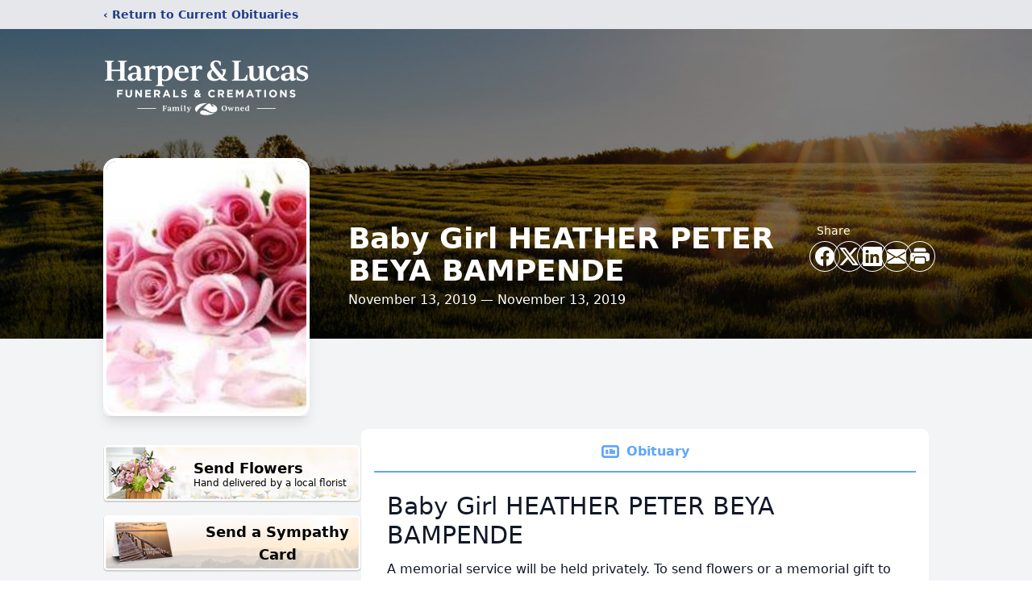

--- FILE ---
content_type: text/html; charset=utf-8
request_url: https://www.google.com/recaptcha/enterprise/anchor?ar=1&k=6Ldu5a0fAAAAAC6RWTP-q9noYkNNrPlPOMwcnwFP&co=aHR0cHM6Ly93d3cucm9iZXJ0c29ubXVlbGxlcmhhcnBlci5jb206NDQz&hl=en&type=image&v=PoyoqOPhxBO7pBk68S4YbpHZ&theme=light&size=invisible&badge=bottomright&anchor-ms=20000&execute-ms=30000&cb=dysjx041mkw7
body_size: 48587
content:
<!DOCTYPE HTML><html dir="ltr" lang="en"><head><meta http-equiv="Content-Type" content="text/html; charset=UTF-8">
<meta http-equiv="X-UA-Compatible" content="IE=edge">
<title>reCAPTCHA</title>
<style type="text/css">
/* cyrillic-ext */
@font-face {
  font-family: 'Roboto';
  font-style: normal;
  font-weight: 400;
  font-stretch: 100%;
  src: url(//fonts.gstatic.com/s/roboto/v48/KFO7CnqEu92Fr1ME7kSn66aGLdTylUAMa3GUBHMdazTgWw.woff2) format('woff2');
  unicode-range: U+0460-052F, U+1C80-1C8A, U+20B4, U+2DE0-2DFF, U+A640-A69F, U+FE2E-FE2F;
}
/* cyrillic */
@font-face {
  font-family: 'Roboto';
  font-style: normal;
  font-weight: 400;
  font-stretch: 100%;
  src: url(//fonts.gstatic.com/s/roboto/v48/KFO7CnqEu92Fr1ME7kSn66aGLdTylUAMa3iUBHMdazTgWw.woff2) format('woff2');
  unicode-range: U+0301, U+0400-045F, U+0490-0491, U+04B0-04B1, U+2116;
}
/* greek-ext */
@font-face {
  font-family: 'Roboto';
  font-style: normal;
  font-weight: 400;
  font-stretch: 100%;
  src: url(//fonts.gstatic.com/s/roboto/v48/KFO7CnqEu92Fr1ME7kSn66aGLdTylUAMa3CUBHMdazTgWw.woff2) format('woff2');
  unicode-range: U+1F00-1FFF;
}
/* greek */
@font-face {
  font-family: 'Roboto';
  font-style: normal;
  font-weight: 400;
  font-stretch: 100%;
  src: url(//fonts.gstatic.com/s/roboto/v48/KFO7CnqEu92Fr1ME7kSn66aGLdTylUAMa3-UBHMdazTgWw.woff2) format('woff2');
  unicode-range: U+0370-0377, U+037A-037F, U+0384-038A, U+038C, U+038E-03A1, U+03A3-03FF;
}
/* math */
@font-face {
  font-family: 'Roboto';
  font-style: normal;
  font-weight: 400;
  font-stretch: 100%;
  src: url(//fonts.gstatic.com/s/roboto/v48/KFO7CnqEu92Fr1ME7kSn66aGLdTylUAMawCUBHMdazTgWw.woff2) format('woff2');
  unicode-range: U+0302-0303, U+0305, U+0307-0308, U+0310, U+0312, U+0315, U+031A, U+0326-0327, U+032C, U+032F-0330, U+0332-0333, U+0338, U+033A, U+0346, U+034D, U+0391-03A1, U+03A3-03A9, U+03B1-03C9, U+03D1, U+03D5-03D6, U+03F0-03F1, U+03F4-03F5, U+2016-2017, U+2034-2038, U+203C, U+2040, U+2043, U+2047, U+2050, U+2057, U+205F, U+2070-2071, U+2074-208E, U+2090-209C, U+20D0-20DC, U+20E1, U+20E5-20EF, U+2100-2112, U+2114-2115, U+2117-2121, U+2123-214F, U+2190, U+2192, U+2194-21AE, U+21B0-21E5, U+21F1-21F2, U+21F4-2211, U+2213-2214, U+2216-22FF, U+2308-230B, U+2310, U+2319, U+231C-2321, U+2336-237A, U+237C, U+2395, U+239B-23B7, U+23D0, U+23DC-23E1, U+2474-2475, U+25AF, U+25B3, U+25B7, U+25BD, U+25C1, U+25CA, U+25CC, U+25FB, U+266D-266F, U+27C0-27FF, U+2900-2AFF, U+2B0E-2B11, U+2B30-2B4C, U+2BFE, U+3030, U+FF5B, U+FF5D, U+1D400-1D7FF, U+1EE00-1EEFF;
}
/* symbols */
@font-face {
  font-family: 'Roboto';
  font-style: normal;
  font-weight: 400;
  font-stretch: 100%;
  src: url(//fonts.gstatic.com/s/roboto/v48/KFO7CnqEu92Fr1ME7kSn66aGLdTylUAMaxKUBHMdazTgWw.woff2) format('woff2');
  unicode-range: U+0001-000C, U+000E-001F, U+007F-009F, U+20DD-20E0, U+20E2-20E4, U+2150-218F, U+2190, U+2192, U+2194-2199, U+21AF, U+21E6-21F0, U+21F3, U+2218-2219, U+2299, U+22C4-22C6, U+2300-243F, U+2440-244A, U+2460-24FF, U+25A0-27BF, U+2800-28FF, U+2921-2922, U+2981, U+29BF, U+29EB, U+2B00-2BFF, U+4DC0-4DFF, U+FFF9-FFFB, U+10140-1018E, U+10190-1019C, U+101A0, U+101D0-101FD, U+102E0-102FB, U+10E60-10E7E, U+1D2C0-1D2D3, U+1D2E0-1D37F, U+1F000-1F0FF, U+1F100-1F1AD, U+1F1E6-1F1FF, U+1F30D-1F30F, U+1F315, U+1F31C, U+1F31E, U+1F320-1F32C, U+1F336, U+1F378, U+1F37D, U+1F382, U+1F393-1F39F, U+1F3A7-1F3A8, U+1F3AC-1F3AF, U+1F3C2, U+1F3C4-1F3C6, U+1F3CA-1F3CE, U+1F3D4-1F3E0, U+1F3ED, U+1F3F1-1F3F3, U+1F3F5-1F3F7, U+1F408, U+1F415, U+1F41F, U+1F426, U+1F43F, U+1F441-1F442, U+1F444, U+1F446-1F449, U+1F44C-1F44E, U+1F453, U+1F46A, U+1F47D, U+1F4A3, U+1F4B0, U+1F4B3, U+1F4B9, U+1F4BB, U+1F4BF, U+1F4C8-1F4CB, U+1F4D6, U+1F4DA, U+1F4DF, U+1F4E3-1F4E6, U+1F4EA-1F4ED, U+1F4F7, U+1F4F9-1F4FB, U+1F4FD-1F4FE, U+1F503, U+1F507-1F50B, U+1F50D, U+1F512-1F513, U+1F53E-1F54A, U+1F54F-1F5FA, U+1F610, U+1F650-1F67F, U+1F687, U+1F68D, U+1F691, U+1F694, U+1F698, U+1F6AD, U+1F6B2, U+1F6B9-1F6BA, U+1F6BC, U+1F6C6-1F6CF, U+1F6D3-1F6D7, U+1F6E0-1F6EA, U+1F6F0-1F6F3, U+1F6F7-1F6FC, U+1F700-1F7FF, U+1F800-1F80B, U+1F810-1F847, U+1F850-1F859, U+1F860-1F887, U+1F890-1F8AD, U+1F8B0-1F8BB, U+1F8C0-1F8C1, U+1F900-1F90B, U+1F93B, U+1F946, U+1F984, U+1F996, U+1F9E9, U+1FA00-1FA6F, U+1FA70-1FA7C, U+1FA80-1FA89, U+1FA8F-1FAC6, U+1FACE-1FADC, U+1FADF-1FAE9, U+1FAF0-1FAF8, U+1FB00-1FBFF;
}
/* vietnamese */
@font-face {
  font-family: 'Roboto';
  font-style: normal;
  font-weight: 400;
  font-stretch: 100%;
  src: url(//fonts.gstatic.com/s/roboto/v48/KFO7CnqEu92Fr1ME7kSn66aGLdTylUAMa3OUBHMdazTgWw.woff2) format('woff2');
  unicode-range: U+0102-0103, U+0110-0111, U+0128-0129, U+0168-0169, U+01A0-01A1, U+01AF-01B0, U+0300-0301, U+0303-0304, U+0308-0309, U+0323, U+0329, U+1EA0-1EF9, U+20AB;
}
/* latin-ext */
@font-face {
  font-family: 'Roboto';
  font-style: normal;
  font-weight: 400;
  font-stretch: 100%;
  src: url(//fonts.gstatic.com/s/roboto/v48/KFO7CnqEu92Fr1ME7kSn66aGLdTylUAMa3KUBHMdazTgWw.woff2) format('woff2');
  unicode-range: U+0100-02BA, U+02BD-02C5, U+02C7-02CC, U+02CE-02D7, U+02DD-02FF, U+0304, U+0308, U+0329, U+1D00-1DBF, U+1E00-1E9F, U+1EF2-1EFF, U+2020, U+20A0-20AB, U+20AD-20C0, U+2113, U+2C60-2C7F, U+A720-A7FF;
}
/* latin */
@font-face {
  font-family: 'Roboto';
  font-style: normal;
  font-weight: 400;
  font-stretch: 100%;
  src: url(//fonts.gstatic.com/s/roboto/v48/KFO7CnqEu92Fr1ME7kSn66aGLdTylUAMa3yUBHMdazQ.woff2) format('woff2');
  unicode-range: U+0000-00FF, U+0131, U+0152-0153, U+02BB-02BC, U+02C6, U+02DA, U+02DC, U+0304, U+0308, U+0329, U+2000-206F, U+20AC, U+2122, U+2191, U+2193, U+2212, U+2215, U+FEFF, U+FFFD;
}
/* cyrillic-ext */
@font-face {
  font-family: 'Roboto';
  font-style: normal;
  font-weight: 500;
  font-stretch: 100%;
  src: url(//fonts.gstatic.com/s/roboto/v48/KFO7CnqEu92Fr1ME7kSn66aGLdTylUAMa3GUBHMdazTgWw.woff2) format('woff2');
  unicode-range: U+0460-052F, U+1C80-1C8A, U+20B4, U+2DE0-2DFF, U+A640-A69F, U+FE2E-FE2F;
}
/* cyrillic */
@font-face {
  font-family: 'Roboto';
  font-style: normal;
  font-weight: 500;
  font-stretch: 100%;
  src: url(//fonts.gstatic.com/s/roboto/v48/KFO7CnqEu92Fr1ME7kSn66aGLdTylUAMa3iUBHMdazTgWw.woff2) format('woff2');
  unicode-range: U+0301, U+0400-045F, U+0490-0491, U+04B0-04B1, U+2116;
}
/* greek-ext */
@font-face {
  font-family: 'Roboto';
  font-style: normal;
  font-weight: 500;
  font-stretch: 100%;
  src: url(//fonts.gstatic.com/s/roboto/v48/KFO7CnqEu92Fr1ME7kSn66aGLdTylUAMa3CUBHMdazTgWw.woff2) format('woff2');
  unicode-range: U+1F00-1FFF;
}
/* greek */
@font-face {
  font-family: 'Roboto';
  font-style: normal;
  font-weight: 500;
  font-stretch: 100%;
  src: url(//fonts.gstatic.com/s/roboto/v48/KFO7CnqEu92Fr1ME7kSn66aGLdTylUAMa3-UBHMdazTgWw.woff2) format('woff2');
  unicode-range: U+0370-0377, U+037A-037F, U+0384-038A, U+038C, U+038E-03A1, U+03A3-03FF;
}
/* math */
@font-face {
  font-family: 'Roboto';
  font-style: normal;
  font-weight: 500;
  font-stretch: 100%;
  src: url(//fonts.gstatic.com/s/roboto/v48/KFO7CnqEu92Fr1ME7kSn66aGLdTylUAMawCUBHMdazTgWw.woff2) format('woff2');
  unicode-range: U+0302-0303, U+0305, U+0307-0308, U+0310, U+0312, U+0315, U+031A, U+0326-0327, U+032C, U+032F-0330, U+0332-0333, U+0338, U+033A, U+0346, U+034D, U+0391-03A1, U+03A3-03A9, U+03B1-03C9, U+03D1, U+03D5-03D6, U+03F0-03F1, U+03F4-03F5, U+2016-2017, U+2034-2038, U+203C, U+2040, U+2043, U+2047, U+2050, U+2057, U+205F, U+2070-2071, U+2074-208E, U+2090-209C, U+20D0-20DC, U+20E1, U+20E5-20EF, U+2100-2112, U+2114-2115, U+2117-2121, U+2123-214F, U+2190, U+2192, U+2194-21AE, U+21B0-21E5, U+21F1-21F2, U+21F4-2211, U+2213-2214, U+2216-22FF, U+2308-230B, U+2310, U+2319, U+231C-2321, U+2336-237A, U+237C, U+2395, U+239B-23B7, U+23D0, U+23DC-23E1, U+2474-2475, U+25AF, U+25B3, U+25B7, U+25BD, U+25C1, U+25CA, U+25CC, U+25FB, U+266D-266F, U+27C0-27FF, U+2900-2AFF, U+2B0E-2B11, U+2B30-2B4C, U+2BFE, U+3030, U+FF5B, U+FF5D, U+1D400-1D7FF, U+1EE00-1EEFF;
}
/* symbols */
@font-face {
  font-family: 'Roboto';
  font-style: normal;
  font-weight: 500;
  font-stretch: 100%;
  src: url(//fonts.gstatic.com/s/roboto/v48/KFO7CnqEu92Fr1ME7kSn66aGLdTylUAMaxKUBHMdazTgWw.woff2) format('woff2');
  unicode-range: U+0001-000C, U+000E-001F, U+007F-009F, U+20DD-20E0, U+20E2-20E4, U+2150-218F, U+2190, U+2192, U+2194-2199, U+21AF, U+21E6-21F0, U+21F3, U+2218-2219, U+2299, U+22C4-22C6, U+2300-243F, U+2440-244A, U+2460-24FF, U+25A0-27BF, U+2800-28FF, U+2921-2922, U+2981, U+29BF, U+29EB, U+2B00-2BFF, U+4DC0-4DFF, U+FFF9-FFFB, U+10140-1018E, U+10190-1019C, U+101A0, U+101D0-101FD, U+102E0-102FB, U+10E60-10E7E, U+1D2C0-1D2D3, U+1D2E0-1D37F, U+1F000-1F0FF, U+1F100-1F1AD, U+1F1E6-1F1FF, U+1F30D-1F30F, U+1F315, U+1F31C, U+1F31E, U+1F320-1F32C, U+1F336, U+1F378, U+1F37D, U+1F382, U+1F393-1F39F, U+1F3A7-1F3A8, U+1F3AC-1F3AF, U+1F3C2, U+1F3C4-1F3C6, U+1F3CA-1F3CE, U+1F3D4-1F3E0, U+1F3ED, U+1F3F1-1F3F3, U+1F3F5-1F3F7, U+1F408, U+1F415, U+1F41F, U+1F426, U+1F43F, U+1F441-1F442, U+1F444, U+1F446-1F449, U+1F44C-1F44E, U+1F453, U+1F46A, U+1F47D, U+1F4A3, U+1F4B0, U+1F4B3, U+1F4B9, U+1F4BB, U+1F4BF, U+1F4C8-1F4CB, U+1F4D6, U+1F4DA, U+1F4DF, U+1F4E3-1F4E6, U+1F4EA-1F4ED, U+1F4F7, U+1F4F9-1F4FB, U+1F4FD-1F4FE, U+1F503, U+1F507-1F50B, U+1F50D, U+1F512-1F513, U+1F53E-1F54A, U+1F54F-1F5FA, U+1F610, U+1F650-1F67F, U+1F687, U+1F68D, U+1F691, U+1F694, U+1F698, U+1F6AD, U+1F6B2, U+1F6B9-1F6BA, U+1F6BC, U+1F6C6-1F6CF, U+1F6D3-1F6D7, U+1F6E0-1F6EA, U+1F6F0-1F6F3, U+1F6F7-1F6FC, U+1F700-1F7FF, U+1F800-1F80B, U+1F810-1F847, U+1F850-1F859, U+1F860-1F887, U+1F890-1F8AD, U+1F8B0-1F8BB, U+1F8C0-1F8C1, U+1F900-1F90B, U+1F93B, U+1F946, U+1F984, U+1F996, U+1F9E9, U+1FA00-1FA6F, U+1FA70-1FA7C, U+1FA80-1FA89, U+1FA8F-1FAC6, U+1FACE-1FADC, U+1FADF-1FAE9, U+1FAF0-1FAF8, U+1FB00-1FBFF;
}
/* vietnamese */
@font-face {
  font-family: 'Roboto';
  font-style: normal;
  font-weight: 500;
  font-stretch: 100%;
  src: url(//fonts.gstatic.com/s/roboto/v48/KFO7CnqEu92Fr1ME7kSn66aGLdTylUAMa3OUBHMdazTgWw.woff2) format('woff2');
  unicode-range: U+0102-0103, U+0110-0111, U+0128-0129, U+0168-0169, U+01A0-01A1, U+01AF-01B0, U+0300-0301, U+0303-0304, U+0308-0309, U+0323, U+0329, U+1EA0-1EF9, U+20AB;
}
/* latin-ext */
@font-face {
  font-family: 'Roboto';
  font-style: normal;
  font-weight: 500;
  font-stretch: 100%;
  src: url(//fonts.gstatic.com/s/roboto/v48/KFO7CnqEu92Fr1ME7kSn66aGLdTylUAMa3KUBHMdazTgWw.woff2) format('woff2');
  unicode-range: U+0100-02BA, U+02BD-02C5, U+02C7-02CC, U+02CE-02D7, U+02DD-02FF, U+0304, U+0308, U+0329, U+1D00-1DBF, U+1E00-1E9F, U+1EF2-1EFF, U+2020, U+20A0-20AB, U+20AD-20C0, U+2113, U+2C60-2C7F, U+A720-A7FF;
}
/* latin */
@font-face {
  font-family: 'Roboto';
  font-style: normal;
  font-weight: 500;
  font-stretch: 100%;
  src: url(//fonts.gstatic.com/s/roboto/v48/KFO7CnqEu92Fr1ME7kSn66aGLdTylUAMa3yUBHMdazQ.woff2) format('woff2');
  unicode-range: U+0000-00FF, U+0131, U+0152-0153, U+02BB-02BC, U+02C6, U+02DA, U+02DC, U+0304, U+0308, U+0329, U+2000-206F, U+20AC, U+2122, U+2191, U+2193, U+2212, U+2215, U+FEFF, U+FFFD;
}
/* cyrillic-ext */
@font-face {
  font-family: 'Roboto';
  font-style: normal;
  font-weight: 900;
  font-stretch: 100%;
  src: url(//fonts.gstatic.com/s/roboto/v48/KFO7CnqEu92Fr1ME7kSn66aGLdTylUAMa3GUBHMdazTgWw.woff2) format('woff2');
  unicode-range: U+0460-052F, U+1C80-1C8A, U+20B4, U+2DE0-2DFF, U+A640-A69F, U+FE2E-FE2F;
}
/* cyrillic */
@font-face {
  font-family: 'Roboto';
  font-style: normal;
  font-weight: 900;
  font-stretch: 100%;
  src: url(//fonts.gstatic.com/s/roboto/v48/KFO7CnqEu92Fr1ME7kSn66aGLdTylUAMa3iUBHMdazTgWw.woff2) format('woff2');
  unicode-range: U+0301, U+0400-045F, U+0490-0491, U+04B0-04B1, U+2116;
}
/* greek-ext */
@font-face {
  font-family: 'Roboto';
  font-style: normal;
  font-weight: 900;
  font-stretch: 100%;
  src: url(//fonts.gstatic.com/s/roboto/v48/KFO7CnqEu92Fr1ME7kSn66aGLdTylUAMa3CUBHMdazTgWw.woff2) format('woff2');
  unicode-range: U+1F00-1FFF;
}
/* greek */
@font-face {
  font-family: 'Roboto';
  font-style: normal;
  font-weight: 900;
  font-stretch: 100%;
  src: url(//fonts.gstatic.com/s/roboto/v48/KFO7CnqEu92Fr1ME7kSn66aGLdTylUAMa3-UBHMdazTgWw.woff2) format('woff2');
  unicode-range: U+0370-0377, U+037A-037F, U+0384-038A, U+038C, U+038E-03A1, U+03A3-03FF;
}
/* math */
@font-face {
  font-family: 'Roboto';
  font-style: normal;
  font-weight: 900;
  font-stretch: 100%;
  src: url(//fonts.gstatic.com/s/roboto/v48/KFO7CnqEu92Fr1ME7kSn66aGLdTylUAMawCUBHMdazTgWw.woff2) format('woff2');
  unicode-range: U+0302-0303, U+0305, U+0307-0308, U+0310, U+0312, U+0315, U+031A, U+0326-0327, U+032C, U+032F-0330, U+0332-0333, U+0338, U+033A, U+0346, U+034D, U+0391-03A1, U+03A3-03A9, U+03B1-03C9, U+03D1, U+03D5-03D6, U+03F0-03F1, U+03F4-03F5, U+2016-2017, U+2034-2038, U+203C, U+2040, U+2043, U+2047, U+2050, U+2057, U+205F, U+2070-2071, U+2074-208E, U+2090-209C, U+20D0-20DC, U+20E1, U+20E5-20EF, U+2100-2112, U+2114-2115, U+2117-2121, U+2123-214F, U+2190, U+2192, U+2194-21AE, U+21B0-21E5, U+21F1-21F2, U+21F4-2211, U+2213-2214, U+2216-22FF, U+2308-230B, U+2310, U+2319, U+231C-2321, U+2336-237A, U+237C, U+2395, U+239B-23B7, U+23D0, U+23DC-23E1, U+2474-2475, U+25AF, U+25B3, U+25B7, U+25BD, U+25C1, U+25CA, U+25CC, U+25FB, U+266D-266F, U+27C0-27FF, U+2900-2AFF, U+2B0E-2B11, U+2B30-2B4C, U+2BFE, U+3030, U+FF5B, U+FF5D, U+1D400-1D7FF, U+1EE00-1EEFF;
}
/* symbols */
@font-face {
  font-family: 'Roboto';
  font-style: normal;
  font-weight: 900;
  font-stretch: 100%;
  src: url(//fonts.gstatic.com/s/roboto/v48/KFO7CnqEu92Fr1ME7kSn66aGLdTylUAMaxKUBHMdazTgWw.woff2) format('woff2');
  unicode-range: U+0001-000C, U+000E-001F, U+007F-009F, U+20DD-20E0, U+20E2-20E4, U+2150-218F, U+2190, U+2192, U+2194-2199, U+21AF, U+21E6-21F0, U+21F3, U+2218-2219, U+2299, U+22C4-22C6, U+2300-243F, U+2440-244A, U+2460-24FF, U+25A0-27BF, U+2800-28FF, U+2921-2922, U+2981, U+29BF, U+29EB, U+2B00-2BFF, U+4DC0-4DFF, U+FFF9-FFFB, U+10140-1018E, U+10190-1019C, U+101A0, U+101D0-101FD, U+102E0-102FB, U+10E60-10E7E, U+1D2C0-1D2D3, U+1D2E0-1D37F, U+1F000-1F0FF, U+1F100-1F1AD, U+1F1E6-1F1FF, U+1F30D-1F30F, U+1F315, U+1F31C, U+1F31E, U+1F320-1F32C, U+1F336, U+1F378, U+1F37D, U+1F382, U+1F393-1F39F, U+1F3A7-1F3A8, U+1F3AC-1F3AF, U+1F3C2, U+1F3C4-1F3C6, U+1F3CA-1F3CE, U+1F3D4-1F3E0, U+1F3ED, U+1F3F1-1F3F3, U+1F3F5-1F3F7, U+1F408, U+1F415, U+1F41F, U+1F426, U+1F43F, U+1F441-1F442, U+1F444, U+1F446-1F449, U+1F44C-1F44E, U+1F453, U+1F46A, U+1F47D, U+1F4A3, U+1F4B0, U+1F4B3, U+1F4B9, U+1F4BB, U+1F4BF, U+1F4C8-1F4CB, U+1F4D6, U+1F4DA, U+1F4DF, U+1F4E3-1F4E6, U+1F4EA-1F4ED, U+1F4F7, U+1F4F9-1F4FB, U+1F4FD-1F4FE, U+1F503, U+1F507-1F50B, U+1F50D, U+1F512-1F513, U+1F53E-1F54A, U+1F54F-1F5FA, U+1F610, U+1F650-1F67F, U+1F687, U+1F68D, U+1F691, U+1F694, U+1F698, U+1F6AD, U+1F6B2, U+1F6B9-1F6BA, U+1F6BC, U+1F6C6-1F6CF, U+1F6D3-1F6D7, U+1F6E0-1F6EA, U+1F6F0-1F6F3, U+1F6F7-1F6FC, U+1F700-1F7FF, U+1F800-1F80B, U+1F810-1F847, U+1F850-1F859, U+1F860-1F887, U+1F890-1F8AD, U+1F8B0-1F8BB, U+1F8C0-1F8C1, U+1F900-1F90B, U+1F93B, U+1F946, U+1F984, U+1F996, U+1F9E9, U+1FA00-1FA6F, U+1FA70-1FA7C, U+1FA80-1FA89, U+1FA8F-1FAC6, U+1FACE-1FADC, U+1FADF-1FAE9, U+1FAF0-1FAF8, U+1FB00-1FBFF;
}
/* vietnamese */
@font-face {
  font-family: 'Roboto';
  font-style: normal;
  font-weight: 900;
  font-stretch: 100%;
  src: url(//fonts.gstatic.com/s/roboto/v48/KFO7CnqEu92Fr1ME7kSn66aGLdTylUAMa3OUBHMdazTgWw.woff2) format('woff2');
  unicode-range: U+0102-0103, U+0110-0111, U+0128-0129, U+0168-0169, U+01A0-01A1, U+01AF-01B0, U+0300-0301, U+0303-0304, U+0308-0309, U+0323, U+0329, U+1EA0-1EF9, U+20AB;
}
/* latin-ext */
@font-face {
  font-family: 'Roboto';
  font-style: normal;
  font-weight: 900;
  font-stretch: 100%;
  src: url(//fonts.gstatic.com/s/roboto/v48/KFO7CnqEu92Fr1ME7kSn66aGLdTylUAMa3KUBHMdazTgWw.woff2) format('woff2');
  unicode-range: U+0100-02BA, U+02BD-02C5, U+02C7-02CC, U+02CE-02D7, U+02DD-02FF, U+0304, U+0308, U+0329, U+1D00-1DBF, U+1E00-1E9F, U+1EF2-1EFF, U+2020, U+20A0-20AB, U+20AD-20C0, U+2113, U+2C60-2C7F, U+A720-A7FF;
}
/* latin */
@font-face {
  font-family: 'Roboto';
  font-style: normal;
  font-weight: 900;
  font-stretch: 100%;
  src: url(//fonts.gstatic.com/s/roboto/v48/KFO7CnqEu92Fr1ME7kSn66aGLdTylUAMa3yUBHMdazQ.woff2) format('woff2');
  unicode-range: U+0000-00FF, U+0131, U+0152-0153, U+02BB-02BC, U+02C6, U+02DA, U+02DC, U+0304, U+0308, U+0329, U+2000-206F, U+20AC, U+2122, U+2191, U+2193, U+2212, U+2215, U+FEFF, U+FFFD;
}

</style>
<link rel="stylesheet" type="text/css" href="https://www.gstatic.com/recaptcha/releases/PoyoqOPhxBO7pBk68S4YbpHZ/styles__ltr.css">
<script nonce="Jr4xB6Pvr0LjkiAfFj-plg" type="text/javascript">window['__recaptcha_api'] = 'https://www.google.com/recaptcha/enterprise/';</script>
<script type="text/javascript" src="https://www.gstatic.com/recaptcha/releases/PoyoqOPhxBO7pBk68S4YbpHZ/recaptcha__en.js" nonce="Jr4xB6Pvr0LjkiAfFj-plg">
      
    </script></head>
<body><div id="rc-anchor-alert" class="rc-anchor-alert"></div>
<input type="hidden" id="recaptcha-token" value="[base64]">
<script type="text/javascript" nonce="Jr4xB6Pvr0LjkiAfFj-plg">
      recaptcha.anchor.Main.init("[\x22ainput\x22,[\x22bgdata\x22,\x22\x22,\[base64]/[base64]/[base64]/[base64]/[base64]/UltsKytdPUU6KEU8MjA0OD9SW2wrK109RT4+NnwxOTI6KChFJjY0NTEyKT09NTUyOTYmJk0rMTxjLmxlbmd0aCYmKGMuY2hhckNvZGVBdChNKzEpJjY0NTEyKT09NTYzMjA/[base64]/[base64]/[base64]/[base64]/[base64]/[base64]/[base64]\x22,\[base64]\x22,\x22JcKARcKLwprDimxDwoIsw7fCnMKtwqrCmDIbwpFLw6FQwojDpxR/[base64]/[base64]/CrXzDnMKqJXjCrsKuwqE5wp3CuR/[base64]/DhsOHU8KnSVgeLcOcAMO5w63DmD3Dq8OQwqYlw4NvPEpUw5LDtwEdfMO4wowRwo3CicK3IW0Rw63DmgpPwonDphZQKVvCpnHDtsOFYGlUw4bDmMO2w5cGwqDDr1DCh0/ClyXDrUV3FT7Cv8Kcw4d9EcKvPSh0wq4xw58+wprDhDkQQ8ONw67DusKcwovDisKeCMKUG8OJPcOKbcOxOsOZw7jChcODT8K0RDRIwrvCpsKbKMOzecOHbRfDlT/Cg8OLwq/DicODFgxYw6PDvsOZwoNWw73Cv8OMwrLDk8KxKFvDpFrCqlzDpG/Cm8Kfd2HDpEMzaMKLw68/C8OrfMKgw4sCw4TDoUzDlDcjw7XCsMOBw70WbsKADwJPDsOkIHDChm3DnsOWYAoBfcOeVwAIwqVmWkPDsn01NlbCkcOCwpw0fW3CpA/[base64]/wrxnXMOOPWALwrLCrAhDeMKXwqDCgHEAYyt+w5fDlcOaNMOFwq/[base64]/CphTCgFLDmBcqUsK2cnfCvxdXO8Kaw7QAw5ZhZcKTTmxjw5zCnRY2eAIuwoDDkcK/[base64]/CsjfDp8OJYQ/CsnXClAbDqBxSHcK/X8KdWMKLasKhw5BJTMKWTRJmw5ttYMKbw7TDiEogMUEiRElhwpfCo8KRw7FtK8OlHkwffy0jXsK3JwhsJAweOyRuw5cDW8OGwrQdwqvCs8O7wppQXSNzAMKGw61BwoTDmMK1W8KnB8OTw6nCpsKlIlgcwpHCmcKmBcKWNMKiwq/CmcKZw6ZVVig2L8OzBh0vbgcPw6XCn8OuVUhNSTlnfcKhwrRkw7NiwpwSwqk5w4nCiR4cM8Onw5wvS8O5wprDpg1vw7bDjDLCk8KqbEjCnMOmSBAww7J2w59SwpBdHcKRRcO/OXHCiMO/[base64]/CqcK5ZETDlxPDmMKVKTvCnVrDj8K9wo0tL8OKDnlfw5V1wrrCgsK3w4FIBB0cw77DvMKqPMOJwrLDtcKrw6N1wpAEPV5pPBnChMKCX2PDpcO/w5TDm0bCrUrCtcKkOMKBw4lew7LCgl5OFwwmw7zDvAnDq8Kmw5PCjmwAwpUYw6ROTsOhw5XCr8OcVMOmwrBww55Uw6UlSmJRGlDCsFPDlEnDrcObJ8KhHHQnw7JsFcOQXxYfw4rDvMKUSkLCo8KVP0VlU8K6e8OWLlPDgj0Vw6BBCW/CjS5UEWfCgsK+T8OAw6zDgghyw70swoILwpnDmGAnw4DDiMK4w45/wqTCsMKVw60xRcOJw5fDkxciSsKxHMOkUAMww7FyUC7DkMKFYcKSwqAGVsKOH1vDj0jCjcKewqXCmMKywptrIMKKe8K9wo/[base64]/[base64]/DksOkN8K5w5TCom1SDi4+c8KJLgfDhcKMwrfCp8K4KiDDl8OmISXDgsOCXinDpAJLw5nCoFUgw6/DvSdCJDTDgsO6dlQ+aTdlwqzDqkNsGQ8+wpNhFcOAwqYTSMOwwrZYw5h7e8OVwqjCpnALwrjCsHHCl8OgaTvDjcK4fcOTbMKdwprDn8KrKGARw5/DgQpVCMK5wrQvTB/DlTgpw6pjHztgw5TCjTZawoTDp8OiXsKhwobCrAfDrTwBw4XDgARcYCJ1M3TDphlRLcO8cB/DlsOUwoV0Rip9woIGwr0MMV/Cr8KPflBmOksXwqjCjcOSE3fCpCbDlDg/[base64]/Dl3rDtkhJw6bCq8KXwoHCqsKvw7haeyrChcKFwqd1NcOsw6HDqgzDucOuwpnDjklAQsOXwpYlFMKnwpXDrmV3DlrDtkg/[base64]/Do8OYc3DCuBw0wpgewowgw5DCgcOBw7pswpTCtig9NF56wp91w7TCryfCnndVwoPCkj1IKlrDrFVZwo/CtDHDncKxQHxRIMO1w7bDssKuw7wdK8KXw6jCm2nCsCTDpgMjw5NFUnEDw61Awqggw7ojE8KzazTDlsOfRQnDiWPCqlnCo8KRYh0Yw5/[base64]/DscOCAlTDqMO6fHrCssK1wprCjMOzw7jDt8KtCsOPDn/DucKPS8KfwpA9AjXChsO3w5ECKMKqw4PDtRQHYsOOIMK6wqPCjsKRF2XCh8OvHsKCw4XCjBfDjz/DlcKNGxxFw7jDrcOraH4Tw41uw7IvHMOfw7EVKsKyw4DDtTHCjVM7NcKIwrzCtSF5wrzCuT14wpB4wqo4wrUQAnnCjADCmx3ChsOBOsOLScK6w7zClcKuwp03wojDrsKYScO1w5xTw7cMVxEFH0cywoPCg8OfXx/Cr8ObZ8O1TcOfDU/CvMK0wpTDhG08KRXDjsKSAsOVwow6HTPDqEU/[base64]/DqMOwQ0Jhw6Yfwo1gw40dw6olOcO5wprCnSEDOsKtCMO9w7fDocKtYRPCrVnCqMOUOMK+JQXCssOXw43DrcOCeyXCqF0Tw6cCw6/DhgYPwrA/GAfDq8KyX8OSwrrCkRIVwoobGzvCk3HCkjcgLcOWITDDgTjDlmfDpMKhf8KMYl3Ck8OoBiAuUsKqamnDscK7FcOiU8Ouw7ZeRjPCl8KbAMOuTMORwpDDnMORwrrDtG3DhFoDNMKwZU3Dl8O/wohVwq7DssKFw7zCp1MHw5oTw7nDtW7ClXhNMzVTSMOxw7zDlMOhKcKgeMOrFcKIMRIaY0dwDcK4w7hYTjfCtsKCwrbCnWojwrPCiktEAMKyWmjDtcKow4HDosOMUQ9vO8OUfT/CnQo1w57CscKDMsOcw7zDtAXDvjDCvWrDtTrCmcKhw5jCpMKAwp81worDlRLDksKCcF1CwqY5wp/DmcOhwqPCnMO+wqpnwpfDq8KYKELDoUDCm1UnFsOzQMOBGGJiAznDlENmw4gywrPDlBINwokRw45kBhjDu8KvwobDgsOvTMO7GcOfcV7DpUvCmFbCpsKIKmHCrsKuESkPwpzCvmTDi8O1wp3DjCnDkiMnwpxZRMOZM24/[base64]/DscKDLgLCsig9wot3c8KvfMOMcinCuBonfUUqwrHCsngEWTBjZcKiLcOSwrk1wr4zbsKhPiLCjHfDrsKgEn7DlBw8O8KzwqLCqXrDlcOxw7t/dDfCjMOwwqbDjUQ0w5rCqFDDuMOEw4jCsmLDuH7DhMKiw79iHMOqMMOmw6BHZVjChXEEQcOewpIVwofDp3rCiEPDgMO3wrfDi0rCpcKLwpjDp8KFc3sQO8OcwrPDqMK3FWLChVXDvcK7BEnDscKYRcO/wo/DrnrDo8Kuw6/CvFB8w68pw4DCo8Okwp7CgG1eXjXDkXXDvcKOCsOQO09tPBBwUMOjwpARwpHCumAow6tyw4dFNnMmw7I2M1jChHLDgDZbwpttwqLCnsKdc8KRNyQjw6XCgMOoEl9iw70TwqtscT/CrMOrw4MfHMKkwrnDqhJmG8O9woHDqk1/woJiLsOlRl3CoFnCscOqw5J5w5/CrcKMwqXCksKgUFfDjMKcwpg3NcOgw4nCgSEMwoFOaAUMwr12w4/DrsONYhQ+w6pOw7jDgMKbGMKGw7d8w4M6AMKmwqcYwrfDpzN6JDRFwp4Vw5nDncO9wofCqGx6woUrw4bDgGnDr8OJwro8TMOJNRrClmEFWG7DosOwAsOww5NHcm3Ciww+SMOFw6zCgMKEw6/CpsK3wo3CtMO/ChrCpsKBVcKawrHCrzIeCcKOw4TCrcO4wpbClkLCocOTPhAPeMOIHcKJUABII8K/IF3DkMKuEC5Aw70NTRZjwq/CqMOgw7jDgMO6SxpHwrcrwrc6w5vDkxwewp8AwqDCu8OURsKiw53Ci1nCkcKWEwVMWMOYw5bCoVgreAfDsH3Dr3RUwqjDssKnSCrDsRk2UsOUwqPDtXbDhMOQwr9rwrhJCncxA1Bvw5PCp8KnwrdZOEzDhRnDjMOAw7zDjCHDlMOsIjrClMKGZsKYZcKYw7/[base64]/TC0RXn0Iwq3DoDQyA8K+dG3DmcOldAvDuT/[base64]/[base64]/CucO9woPCjgsPPsOLwqc2wq9AWMOVGcONwr95EXkpG8KRwp3CkATDmgo1wq9vw5bCgMK6w51mY2PCuXZUw64rwrXDlcKEaFwJwp/[base64]/[base64]/Dv8KqWWY4w6jChsOzUUjDglE7wo7ClsK/[base64]/[base64]/WzTDlw5XSzIZwoMYw7syTj7DncOpw7rDnsOQEx1Qw6FYN8K+w5xOwqpWD8O9w4DClD1gwp57wq7DsnZcw65pwpXDgS7DiQHCnsOlw77DmsK3Z8Otwo7CjHB5wrwUwrk6wphRQ8KGw5EVWxNXVifCkm/CicOdwqHCjybDq8OMOgTCqMOiw5jChMOKwoHCjcKVwqhiwrIqwrQUZxBUwoIuwooow7/DowHCniBKMXNKwrzDuGJsw47DgsO/w5HDsRs5aMK/wpAywrDCu8O8esOKajnCkjTCnzTCtDkyw59Dwr7CqmBDY8OaRsKlbsK4w4lUI3tOOhvCscOFWn0zwq3Chl7CnjvCq8OMTcOPw74ww4Btw5c8w4LCoSXChwtaSgEVelXDgh3DhDTCoBxIHsKSwopLw5rCi3nCg8KNw6bDiMKaSBfDvsKlwqx7wo/Cn8KCw6wTbcKpA8OGworDo8Ktwo1nwoQMBMKuwqLCh8OUWMKVw641E8K/wpVRdjnDtBfDosOIdsOXd8ORwqjDn0QJWsOqUsOywqVCw69Vw6tJw6BiN8OiSm3CgH1mw6QDOlF/EkvCpMK6woUda8Oxwr3CuMKJw6UGaRVEacOSwrduwoJdfgBZYwTCocObEmTDr8K5w7gZTGvDq8KtwpDDv0/DjSjCkcKjfWrDr1wdNEbDtMO1wqzCo8KUT8OHOnp2wr4Gw6HCt8OCw6zDowdEYFlGJA9Hw6FEwog9w7QvXsKGwqpiwqVswrTDhMOaAMK6PCtHbWDDk8OVw6swEsKBwoAwQsKSwpNMAsOFJMO0XcOSLMKXworDgBDDpMK8fEFJe8OBw6hiwq/Cl2wlQcOPwpwwPlnCryA/MjQ0Qj3Dm8Okw4rCsFHCvsKBw7sjw40iwqAII8KMwqkyw6wKw6zDpn5YesKWw6QHwooDwrfCq2o5N3/CvsOLVi0mw4HCoMOKwp7DjnDDrsOAFWEEYUoswrs7wqTDjznCqltywplXUUrCp8KcN8Ooc8K/[base64]/[base64]/CrsKyc8OIwofDjUgrwqLDqQ8ew4lqwqPChj0FwrXDgMO2w5hhMMKQUcOxSzzCrSxSW30tRMO2YcOgw6ULPVfDqznCu07DmMOAwpLDrB0nwqbDtkbCugTCr8KeEMO+Q8OowrbDpMKuQsKBw4fCoMKILcKZw45KwrgxCMKQOsKSUsOLw48kBBvClsO3w7/DhUJSFmHCjcO3ScO7wolmIsKpw5vDrsOnwoHCn8KZwoLCmzXCtsO/[base64]/bsKNw4gEwpfCo3cBSmvDkB92wpbDu8OTw4Qdwq/Cj21Cf8OtbMKZeV53wq5yw4jCj8O0eMOxwpIAwoMOPcK4woA3QwU7NcOff8K8w5bDh8ORcMOHbmnDsnRfFn4KUkoqwr3ClcOGTMKHAcOfwoXDjGnCrizCll87w7hKw6TDpHEhEhN5c8OlVR9Dw6nCjVrDrMOzw6dVwqDCh8Kyw6fCtsK/w70IwrzCrHdyw4nCnMKLw7LDusOSw4TDqSQjwoBzw6zDoMOUwpPDv23CucOyw5IdOwwdGljDizVjXAjCsj/DlgpjV8K7wqjDmGTCuQIZPsKvwoN9VcKrQSbClMOcw75rdcOjPSzCqMO4wqXDmcOZwozCnzzCt3wdRiUow7jDk8OOE8KKc2J2AcODwrdVw7LCsMKAwq7Dj8KrwofDq8OKU3vDnUkJwrxKw5jDgsKBYRXCuhJNwq0aw6XDkcOHw6fChFM/[base64]/wqkTwp4rw6YDJcK9w7PCt8ObF8OwSX9gwrrCvcOVw7/DsUTDmi7DusKERcOwBi4hw4TCocK7wrACLC5ewpzDrn3CqsOaZcO8woJgSU/DjCDClT9FwpBJXwtHwr0Ow7jDk8KxQGLCrwfDvsKdSibDnwPDgcOCwptBwqPDi8K6JU7Do2kNECPCtsOUwr3CpcKJwq5jXMK5fcK1wpw7CAwOIsOswrYKwoViSHdnNAoVIMOIw48eIBQmTivDu8OAIcK/wq7Drl3CvcKnRmPDrkzCqG5xSMODw5ldw6rCjcKQwq1nw4BuwrcVFWhiNUs+b3XCmsKhNcKiHAtlFsOQwpNiZMKswqc/YsOKDQpwwqdwT8OZw5DCrMOcUjFew4lAwqnChkjCocOxw6w5NGDCgMKiw4rChXJrHcK/woXDvHTDlcKnw7kqwpNTF3DCjMKjw5XDiVTDnMKfc8O5Qwp5woLCpCckTg8ywrQDw7fCp8OWwo3Do8Ofwr/DgG/CnsKxw7gUwp4Vw6tDQcKyw5XChh/[base64]/Dg8K4wrQtwq3ChcOvKMOnwr3Cs8KuwrrCvcKSw4TCnsOhbMO/w4fDiVVgPG/CuMKUw4vDt8KIOjghO8O/[base64]/DkRDCosK1wppew5s3wpfCqUnDoQwMYRMHGMOHw4vCo8OAwptCaEMCw7gYBijCmlEPVCIpw4lTwpQ7FMKDY8OXDWvCm8KAR8OzA8K9UH7DqGlPDggUwoJTwrM+aVQifXdCw6bCqMO9ccOOw6/DoMO3ccK1wpLCtzY5VMKJwpYqwptQRnDChnzCqMKXwqbCgMOxwrvCuUgPw7XDuT8qw5YjUzhjTMKjKMK5EMOMw5jCgcKBwpvDksK4Wh9vw5ZPL8Kywq7CoSsRUMOrY8O9dcOYwpzCpsOqw5PDgDk/dMKxP8K8HEURwoHCg8ObNsOiRMKSfy8+w7/CryMTAVUqwpjCm0/DrsKUw7LDs0jClMO0JwDCgMKqPMK9wo/ChgtoXcKLcMKDXsKiScOtw7DCkAzCoMKWXCYXwqJ8WMOXDUxAHMK7EMKmw7PDncKYw6fCpsOOMcKeZSJXw4bCtsKpw7k/wrjDgzHDkcOjwrnCrwrCjAjDigkPw57CglBQw5nCoU/DuUJvw7TDsU/DnMKLXQDCo8KjwppKdcKsCVkaGcKQw4JIw7/[base64]/[base64]/[base64]/DlVTCvDzDkcKyw4oSHcK2IUnCrR7DosOpfcOYD1nCuWDCiEPDnRbChMOZFytEwqZ7w47CvsKXwrHCtT7Cl8OFw6nDkMO1PSXDph/DucOjfcKYS8OTBcKKJcOcwrHDrsOXw6JtRGvCiSLCicOFRMKhwpzCnsO3RkFnBMK/w65GYBIfwrRlBzXCiMOOF8Kqwq0eXcKgw6Qaw7fDk8Klw6DDksKOwq3CtMKLF3/CpT4Bw7bDjBrCvErCgsKjAcOJw551A8KJw4FoaMOfw6FbR1QDw75IwrTCq8KCw6nDrsObQDEwUcOowqTCkGXCm8KHecKVwqzDscObw4jCsRDDmsOZwoxLDcOfAHgvOcO5CnXDhFw0fcKhMcKvwpJfOcOmwq3CkwMzDmkLwpIJwqzDlcOxwr/Cj8K8Dy11TcKow5wWwp7CrnNmY8OHwrTCmsOkORMEC8Kmw6l9woPCnMK9F0PCuWjCk8K/wqtewqvDmcODeMKzOB/DnMOtPm/Cu8O9wp/[base64]/Cs8OxTcO5w68Vw6/[base64]/wo3Di13Di29mw5TClcK8c8KxTW3DisKFw6Y9wo/[base64]/[base64]/[base64]/wpDDusOnw5Y5woR3w7Bbw6cCw6HCoXfCncKSFcKQZlZvbcKOwrliQcK6KztcJsOuMh7ClzAxwqd2ZMKtMlzCkwLCgMKeI8OPw4/DtinDtArDki1oNMOtw6rCo0QAVV3ChMK3D8Kkw6Imw6h/w7nCr8KNEWASMGR0LsK5WMOZLcOJSMOjdx5vFg9LwokaO8KHYsKSa8O9wpXDl8Oyw7wiwrzCmDQBw4MOw7fCuMKoQsK5NG88wqrCuztGWVdAbC4jw54RbsK1wpLDqRvDrArCslEjcsO1fsKnwrrDsMKNZU3DhMOPdCPDiMOeGsOMPSMwI8KOwqbDh8KbwoHCjV/Dm8OWFcKsw4TDvsKwb8KfA8Knw6pKTUAbw4zCgW/CjsOteGXDs37CtGYMw6TDqwpOO8K1wq/CrXzCqyZKw51Awo/DlRbCoUfDtgXDnMK2JcKuw61LdcOWAXrDgsOMw63Dkn4lPMOuwqDCuGvCjEsdMcK3fynCncKHdF3CiG3DpsKWKcOIwpJvERPCvQTCpBd1wpfDi3XDnsK9wrRKPm1qehgbGz4FasOXwospZEjDlsOFw5PDuMOOw6/DlWPDqcKCw6/[base64]/[base64]/w5lZwprClBTDi3/[base64]/DosKyBzE+GcOefcKmbcOew4wlwq4tAR/Dsk94eMO2wokdwrTDiQ3DuhXDqynDocOdwoHCiMKjVEpoYcOvw4PDrsOsw5nClcOBBlnCvWnDt8OwfsKBw79/[base64]/DoDHCqMKywpHDuj02w5TDlcKeWMKJJMOLWMKbwrzCj3/DpsKew4Fsw5hiwpbCqT3CjT00ScOfw7nCucKtwpAbe8OhwqXCucOzFB7DoQbCqBPDvEoDWBHDgMOjwqFtOyTDr0t2cHwowpAsw5vCmRgxQ8K7w6ddZsOlO2Uhw51/ccKPwr5dwqpWP0x4YMOKw6NpfEjDmcK8KsKwwro6I8K6w5gGeHLCkFbDiknCrVbDs1Zow5QDecKNwpcaw4oEe2XCrsKIK8KCw4bCjGnDni4hw5PDqkHCo0vCpMOUwrXCpxoDIC/DmcOpw6B4wrdzJMKkHXLDpsKdwprDpjMcIETChsK6w55DTwDCjcK8w7pWw5zCvsKJZmF7Q8KOw5BywrLDhsOXJ8KNw7DCp8KWw4tffUdvwpLCvQPCqMK/w73Ci8KLNsOowqvCkC1aw5rCt2Q8wqXCj3gNwqwYwp7DgHJrwrp9w7/[base64]/Ck2LDvcOzwoXCkMKOw7rCiCxZYxMqYcKfwrbCqg1MwqZOYA/DmzXDpsKjwpLCokHCiHzCisOVw5rDkMKuwozDuGE+DMO/ZsK4QDDDhh/Cv1HDgMO9Gz/DqEUUw79xw5PDv8KoKHMDwpcAw6HDhWvDqgzDqzPDh8OkWF7CiFQ0HGMEw6wgw77CksOocj4Gw4MeRw8neUNLQh7DpMO4w6zCqlDDmhZMO04awrPDrTXCrArCrMKqWnvCtsKMPhPCmsKma24ZOWtuFE8/I3bDnm5MwqFGwr4uA8OhUcKEwo3Dlw9rGcKLGTjCqcK7wqXCoMOZwrTCgMO5w7PDvSzDmcKHEMOAwrNsw5/DnGvCiWDCuGAAw6ZYR8O8E3HDscKxw41jZsKIAGnCvwkbw5nDq8OhTcK0wqFxBMOqwqJeQsOZwqsSLsKdMcONZztJwojDv33Dn8OCHcOwwrPCosODw5tYw5vChDPCosOXw4rCmlDDlcKowqhJw4jDozhiw49lK3vDu8OBwoPCoggTfsO/bcKpLz1LIFrDv8Ktw6LChMKqwrVUwpfDgsOXTTZrwqXCt2PCoMK5wrQ/CMKZwrDDqcKYKzTCtMOZZXjCkSIWwqbDpisLw69NwpgKw7E9w6zDo8OqHMK/w4d1YDYSQMOzw5xgwqQ8XSVpMALCkVLChUlWw5rDjzBHJnx7w7B/w4nCt8OKDcKNw6vCl8KeKcOdKcOKwr8Cw4jCgm1GwqJTwqtPPsO7w5TCuMOPeV3ChcOkwolCMcKiwr7DlcKvJ8O5w7I4NTPDil4fw5nClBrDsMO9IMOcOB96w7rCjyMkwo5/Y8KGC2DDucKKw7wlwpbCjcKaU8O8w7ICO8KeOMKvw6oyw4B6w4nCtMO6woA5w7HDtMKBw7DDvMOdK8O/w6dQVn9CEcO7aXnCunvCujLDiMKNfGgwwoFHw4k2w5XCpSVAw43CmMKmwqobNMOIwp3DkyABwrR/ZEPChSIvw5BNGjNuRW/DiyNAJEBswpRSw7NjwqLDkcOTw4jCpX/Dom0ow7bCsVcVXTbCgsKLcRxFwqp8XlDDocOxw5PDjjjDncKAwo0hw7HDhMK/[base64]/[base64]/DpDMgw4smw7cWwq7DmDEZw44MwoJLw7rDhMKswrFHGAxEYy8KKCfCiUDCi8KHwrdDwopjM8Oqwq8lWA5Qw7Auw7LDpcO1wrg3DiHDusKaN8KYSMKmwrzDm8OEE0nCthA7MsOGeMOlwqvCjEECFCgMF8ONdcKZJcK/w5hwwrHCs8OSci7CvsOUwo11wr1Iw4fCmh1Lw4YTdC0Kw7DCpE0RO28pw6/DvW1KbkHDvsOrF0LDhcOtwqsZw5RSXcOGfSRPY8OJGlEkw4RQwoEGw4vDpsO7wpoRFyR9wq98a8OwwpvDgT4/VkdGw5QTVFbCusKLw5h0w7Epw5XDpMKuw5IZwq9pwrfDgMKRw7nCkmvDs8K2dzBOE11wwqpRwrR3AsO8w6TDl3syEzrDo8KhwplrwqMoUsKSw6RQc3bCvwRXwoQ2wp/CkSrDlA85w4DDrVnCnCDDo8O8w5w7ESEmw6tLG8KLU8KnwrDCp27CvDvCkxzClMOYw4/DnsKyWsOpCcK1w4puwpIUOSFNacOqG8OFwr0/[base64]/[base64]/[base64]/[base64]/DpcOHw43DrcKUw7vDm8Kbw44Vw4dsC8O+TMK/w6Z8w4jCtC5GL1Y3K8O1DjsrPcKMKBDDljhhCmQvwoPCv8Odw7/CqMKFNsOrfcOfeH5aw5Brwr7CnWIdYMKdcGLDhXTCm8KvOXHDusKZL8OUIwJEMsOMIcO6EEPDsilLwqI1wokDRcObw4jChMK4wqfCpsOTwo8UwrR9w6nChGHCjMOgwrXCjBrCuMOnwpYTWcKaFijCrMOsD8K/dsK8wqrCohDDtMKybMKnOEY2w57DqMK3w4wCLMK7w7XCmRLDs8KmPcKJw5pRw6/CiMOcwrnCvQVCw4piw7TDk8O8HMKCw6XCuMK8bMOXLABdw6dDwrRzwqHDixzCicOWLj48wrnCmsKXExhIw4jCksOJwoM8wqPDusKFw6fCmSdMTXrCrBEQwr3DjMO0HxPCs8KJF8KWEMO/wpLDqUBqwpDCsWczQk3DicK3VV4LNgl3wpICw4ROFMOVRMK4S3g2RFLCq8KTVhVwwqoHw403C8OTdgQCwpDDoz59wrvCuHJBwqLCqsKSNR5kV3U2OxwBw53DkcK9wohsw6PCinvDgcK/[base64]/w7vDhMK0wrPCjg8FwqhWw7jDmU/DgcK5UixTNHRGw5UbVcKZw61YRmnDlcODwo/Ds2oFHMOxA8Kvw5B5w4N1AMOMEUjCmnMae8O2wolHwo8xH01uwqJPXG3Cpm/DgMKmw7sQIsKrRxrCuMOsw5fDoA3Cv8O+woDCocOZbsOXGGPCtsKKw6nCmggvXUfDo0bDih/[base64]/Dsh/Dvz7CocKpaUEvcX3ChMKPwrLCtVPDtQF5UhPDu8Ksb8Ojw7dxaMK6w5DDsMKSIsKbecOYwrwKw75Cw59gwpDCoEfCogoJQsKlwod+w745M1RjwqB9wrfDhMKOw5fDgRB8XcOfw57Cu1QQwo3Dh8O/CMO0QHrDvw/CjCTCq8OXCk/[base64]/IMOKw7kCEUXDrV4CAsOiwqfDqgHCiGdjwo3CiA7DicK+wrXDtwBuA0h/D8KFwrgPK8OXwrfCscKCw4TDiRlzwotRXHwtHcOvw5bDqGl3RsOjwo3CqAB1FW/CkCsxecOxD8KMY07DmMKkQ8OlwpY+wrjCgirCjy4FOAlhe37Dp8OaS0/DucKWU8KWJ0tvMcKBw4JRXMKYw4dEw7jCuDPCgcKDT0HDhAbDrXbDh8Krw5VXUMKQwofDl8O1NsO4w7XDt8OPwo1wwoDDuMOMGCQww4bDvDkDaCPCr8OpHsOFECkKZMKKN8Kwanssw4knQSXDlz/Dq1PCm8KjBMOPSMK3w6ljUGQyw6p/M8OkdUkIVjHDhcOCw7UwC0p4wqMFwpDDuzPDgMOSw7PDlmk8BjkgDXE7wo5Bw6Jew4kpO8OMHsOqQcKue34INGXCk24HXMOATQ8ywqXCqw5OworDqVLCk0jDpMKXwoHCkMOgFsOsU8KIGnXDhHLCmsO/w4DCjMK/JS3CvMOwaMKVwqfDqjPDgsKhV8KTPlVqYC41EcKPwonCpVLCq8OyE8O8w6TCpifDg8KQwrUBwoQnw5U8FsKqNg/[base64]/DpxgLwpTDlQvDqAsAAsOowowhwrdcw6fCt8Kow6TCt2ghIjjDnMK9V3lGJ8KOw6U8THfCtsOmwpbClDdzw7osR08xwqYgw4XDusKrwq0xw5fCh8KtwpUywoh4w5ocHU3DmUlrehprw7QNYmFIJsK9woHDkC4zN3M5wrDCm8KJA19xLlAjw6/DhMKQw6nCqMO/wp8Jw6DDv8O6wpRXJ8KVw57Dv8KrwonCjlVewpjCm8KGd8K7PMKFw7/DlsOfbsOMfTEHYyXDrx0Nw5okwofDiGrDpzHCscO1w5TDvw3DlsOSRljDiRVZwrcMO8OQLH/DplnCiiRiMcOdJxzChQBow67Cqwkfw5/[base64]/[base64]/wo7Cj15rDHh3w7lUNhDClwI4YA3CmzHCjktKVjwJWVfCmcOofcKcccOHw57ClBzDuMKDEsOmw4ZXdsO7UQzCj8KCZThnbMKbUVDDhMKiADTCs8KUwqzDg8OHPcO8F8KZXwJ+BjPDh8KJIxzChsK/[base64]/DiAnDjsKzwoXCicOtUsKOw58HAMOkJMKQS8OjKcK2w6EQw6g1wpHDjcKSwrRiDcKiw4jDpCJiT8KKw6M0wpUqwoBAw7pWE8KoBMO0GcOoKBIkbiZNYmTDkh3DhcKLLsOuwrJeTw0nLcOzwqzDsDnDpwISWcK6w4XDgMOGw77DhcOYMcOIw6vCsD/ClMOjw7XDgkY0ecO0wpZjw4Ukwqt+w6Ygwpp1w550HXNLIsKif8OGw6FobMKLwqfDlsKiwrbDvMKDIsOtFEHDj8OHRXNeNcObUQnDrsKrRMO0HixSI8OkICYuwpTDq2QmecKFw5Q/w73DmMKtwp/CrsO0w6vCgBzCoXHCiMK1DQQyaQlzwqjCuU/Dm0HChjHCjMOow4NewqoKw5d2fmRQfjzCj0Vvwo8Dw4Zew7vChTbCjSrDqcOrN0t7w5bDgcOrw6nCqBTCs8KwdMOJw55swrwAYTV8W8Ovw5PDoMOXwpzCusOxIcO/UU7CpCYBw6PCv8OsBMO1wpd0wqlJNMO9w7dUflXCv8Ofwr5HdsK5HwjCrMOJUQ8ue2MeQ2XCmGB+L2XCrcKfFlYoSMOpb8KBw7zCiX3DssOOw4kZw7XCmhDDvcKZFmDCr8ODRMKTBGTDhn/Du25gwqFgwo5bworCnTjDr8K9VFjCksO1WmfDoCvDn2UAw4rDjicewoUXw4PCtG8OwqQYRMKqIMKMwqjDnhkCw6bCpcO/WcKlwpR/w7llw53CgilQNQzClzHCg8O2w4nCp2TDhkxqdwgtD8KUwoNswpnDq8KWwrXDvV/CvgkVwrAoecK9wojDrMKqw47CnQg6woEGFsKewq/CqsOaeGJgwpEvKMOca8K7w6oGfj7Dlh4iw7TCk8OZYnsUUErCucKRF8OzwrrDisKdIcKgwp4JEMOrfj3Cq1vDtMOIQcOow5PDn8OYwpN0YBYNw71YQj7DisOsw4ZBOSXDjC7Cs8Kvwq9TXRMvwpPCuSV/w5pjAnDDrcKWw7bDmlYSw6t7wpzDvxXDmQs6wqPCmzHDmMKrwqYbT8KQw73DhWPCvT/DqcK9wqIMeUARw70IwrFXX8K+CcOLwpDCsx/Di0fCtsKeVgoxe8OrwojDvsO/w7rDi8KAOC44bQHDlw/Dj8KnZVsNfcKzV8ODw57DiMOyKMKbw44rPsKSwoRvRMKUw7LDmTFow4rDjcKcTMKgw4YywpNjw6rClcOQT8KQwoxGw7HCrMOYFXPDr1V2w6nCsMOuXmXCshzCpcOEasOSOBDDgMOQQcOnLDRPwpYeG8KIT1kGw5oheQtbwrAWwqAVLMKDGcKRw7hETEDDv1HCtBo/wpLDo8K2wqtkVMKiw7PDqDvDnynCuHhjCMKNw5/CpwTCg8OfeMK/OcK1wqw7wpxJfnobHQnDs8OQEzbDhcOfwonChMOMC0ouFcKmw7gcw5XCgU5dbxRMwrwRw7AiPW1wdsO7w59BRmHDiGzCqCA9wqPDncOtwqU5w6/[base64]/MkTDmMKawr5eUS7Cj8OoZ01/w7ouTcKcw7I9w6/DmBzClVDCrCHDrMOQYsKNwqHDpgfDusKvwrrClE9VKsOFIMO4w5zCglLDu8KuOsK+wp/DnsOmEXkBw4/CklvDlUnDuy5vAMOeMXAoGMK6w7LCjcKdSlrCjRPDkivCi8K/w490wosMesOcw7DDucOCw7AjwqNfDcOWCllowrINa0fDg8OQa8Orw5/CiGMJAw3ClArDrsKfw5HCvsONw7PDnQUIw6bDo3zDmMOCw5QawofChSFCCcKHKMKCwrzCusK7LhDDr0hXw4/CvcOvwqhew6HDtXfDisKmZicDJAQAdz4/[base64]/wqfDmsKLwpTCvjlbMMOGU8OSeE/Dp0cNw6fCoFdvw4rDryxywr8hw7/[base64]/DrcOuw5INMsOCQ0NgwoTDk2TDlhHDk8KDVcO+wo/DkSECTF/CsDTDiVrCqjETVBPDhsK1wqsuwpfDqsKtVUzDogFzaU/[base64]/[base64]/CsMK/QjLCunldwrHDlMOKw40bT1jDiMOCYMKaw5IbNMO0w7jDtMKXw6rDucKeAcOVwrnCmcKxcA9EUjJyY3cUwo9mUCRQWXcAL8OjNcO+fCnDkcOdLWcbw5LDsiTCmcKLGsOTLMOowqPCtzssTDRqw6BEB8KGw5AyB8O7w7nDgE/CvAQpw6zDiEhQw7J0CiRHw67CscKvK0DDl8KiD8KnS8KXasOkw43Dln7DmMKfI8O5NmrDribCnsOKw67CqQJKBMOMwqAqOS1VJHDDrWYFScOmwr8cwo5YZxHCiD/CtGANw4pTw4nDusKQw5/Di8OmfREZwrhEYcKeNQsJDx/DlWJFdlUPwrwNOk9tCRNla2QVHAshwqw5GFvCrMK9T8OFwqDDrSjDhsOgWcOILG50wrbDpMKDTjU0wqN0S8Kgw6nCpyPDpcKSUyzCocKQw5jDjsOsw4YYwrDCnMOGF0RPw5/CmUDCmgvChE0GUjY/HQNwworCr8OwwrxUw43DsMOkbQTCvsKKaBfDqEnDuC/CoCZsw5tpw7fCkBAww6HCgxAVIVTDu3Ueb23Cqz0Pw4DDqsORMsOJwpvCvsKwMcK8fcK2w6R6w619wqvChjXCkQUIwpHCswhcwpXCjCnDnMOzBsO+Z3x1OcO5BBMYwo/CmsO6w61cF8KGCTHCoR/DsmrCrsOVGFVie8OkwpDClSXDp8KiwqfDp2cQdWHCqcKiw47ClsOxwp/CoDBHwpTDtcO2wqxNw7AQw4AKKEIiw4LDhcK3BgDCosOjci/DgW7Di8OoJWRrwocYwrp/[base64]/CrEzCr0UFAMOMw4ZxekPCpMKOVMKcE8OSZsKONQ\\u003d\\u003d\x22],null,[\x22conf\x22,null,\x226Ldu5a0fAAAAAC6RWTP-q9noYkNNrPlPOMwcnwFP\x22,0,null,null,null,1,[21,125,63,73,95,87,41,43,42,83,102,105,109,121],[1017145,971],0,null,null,null,null,0,null,0,null,700,1,null,0,\[base64]/76lBhnEnQkZnOKMAhmv8xEZ\x22,0,0,null,null,1,null,0,0,null,null,null,0],\x22https://www.robertsonmuellerharper.com:443\x22,null,[3,1,1],null,null,null,1,3600,[\x22https://www.google.com/intl/en/policies/privacy/\x22,\x22https://www.google.com/intl/en/policies/terms/\x22],\x226CiWjzZryekO6Do4o88tQkAPBkO8cTx2VjXgKuk+H9k\\u003d\x22,1,0,null,1,1769400881319,0,0,[148,105],null,[187,188,151],\x22RC-M5GOKkXFRrHP9g\x22,null,null,null,null,null,\x220dAFcWeA7-Y6Brc-p6FcK6s7ti1WLOe0nykCSzEWyt1h1bzpXinatjx2r9_vyS-fm6x9OJI_vRj_sVSrmecUi_hpI3jobeZBXWVw\x22,1769483681482]");
    </script></body></html>